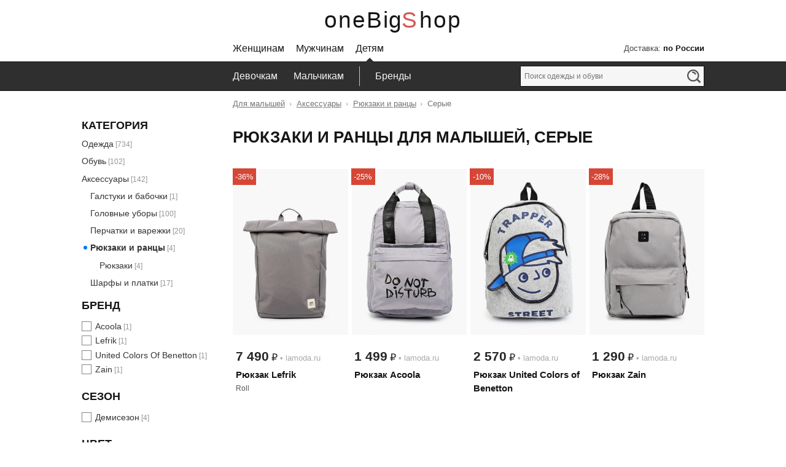

--- FILE ---
content_type: text/html; charset=UTF-8
request_url: https://onebigshop.ru/kids/baby/%D0%A0%D1%8E%D0%BA%D0%B7%D0%B0%D0%BA%D0%B8.%D0%A0%D0%B0%D0%BD%D1%86%D1%8B/%D0%A6%D0%B2%D0%B5%D1%82:%D0%A1%D0%B5%D1%80%D1%8B%D0%B9
body_size: 6389
content:
<!DOCTYPE html><html lang="ru">    <head>
        <meta charset="utf-8">
        <meta name=viewport content="width=device-width, initial-scale=1">
        <meta property="og:type" content="article">
        <meta property="og:title" content="Рюкзаки и ранцы для малышей, серые - купить в интернет-магазине от 1290 руб - доставка по Москве и России">
        <meta property="og:site_name" content="oneBigShop">
        <meta name="description" content="В продаже рюкзаки и ранцы для малышей - интернет-магазин одежды и обуви - цвет: серый - скидки до 36% - доставка по Москве и России + примерка перед покупкой!">
        <title>Рюкзаки и ранцы для малышей, серые - купить в интернет-магазине от 1290 руб - доставка по Москве и России</title>
        <link rel="canonical" href="https://onebigshop.ru/kids/baby/%D0%A0%D1%8E%D0%BA%D0%B7%D0%B0%D0%BA%D0%B8.%D0%A0%D0%B0%D0%BD%D1%86%D1%8B/%D0%A6%D0%B2%D0%B5%D1%82:%D0%A1%D0%B5%D1%80%D1%8B%D0%B9">
        <link rel="icon" href="https://onebigshop.ru/favicon.svg" type="image/svg+xml">
        <link rel="stylesheet" href="https://onebigshop.ru/obs/catalog.css">
    </head>
<body><header>            <div class="m-menu" id="m-menu-id">
                <div class="m-title max-width">
                    
                    
                    
                    <div class="m-title-left" id="m-menu-button-id">
                        <div class="m-menu-open"></div>
                        <div class="m-menu-close"></div>
                    </div>
                    
                    
                    
                    <div class="m-title-center">
                        <a href="https://onebigshop.ru/">oneBigShop</a>
                    </div>
                    
                    
                </div>
                
                
                
                <div class="m-menu-content" id="m-menu-content-id">

                    <nav class="main margin-center">
                        
                        
                        <div>
                            <a href="https://onebigshop.ru/women" class="main-link">Женщинам</a>
                        </div>
                        
                        
                        <div>
                            <a href="https://onebigshop.ru/men" class="main-link">Мужчинам</a>
                        </div>
                        
                        
                        <div>
                            <a href="https://onebigshop.ru/kids" class="main-link main-link-marker">Детям</a>
                            <div class="menu">
                                <div class="margin-center">
                                    <ul>
                                        <li><a href="https://onebigshop.ru/kids/women" class="menu-item">Девочкам</a></li>
                                        <li><a href="https://onebigshop.ru/kids/men" class="menu-item">Мальчикам</a></li>
                                        <li class="menu-sep"><a href="https://onebigshop.ru/brand" class="menu-item">Бренды</a></li>
                                    </ul>
                                
                                
                                
                                    <form class="form-search" action="/search">
                                        <input type="text" name="text" value="" autocomplete="off" placeholder="Поиск одежды и обуви">
                                        <button>
                                            <svg aria-hidden="true" focusable="false" role="presentation" viewBox="0 0 57.231 57.231">
                                                <path d="M23.945,9.373c-1.652,0-2.992,1.341-2.992,2.992c0,1.654,1.34,2.992,2.992,2.992,c3.656,0,6.921,2.042,8.524,5.333c0.519,1.062,1.583,1.68,2.691,1.68c0.441,0,0.888-0.097,1.309-0.303,c1.486-0.723,2.104-2.514,1.379-4.001C35.235,12.704,29.906,9.373,23.945,9.373z"/>
                                                <path d="M56.135,50.469l-9.971-9.972c2.952-4.152,4.705-9.213,4.705-14.685,c0-14.025-11.41-25.435-25.435-25.435S0,11.787,0,25.812c0,14.024,11.409,25.434,25.434,25.434c5.859,0,11.245-2.01,15.549-5.351,l9.862,9.862c0.73,0.73,1.689,1.096,2.645,1.096c0.958,0,1.915-0.365,2.645-1.096C57.596,54.298,57.596,51.93,56.135,50.469z M5.986,25.813c0-10.725,8.726-19.45,19.45-19.45s19.45,8.725,19.45,19.45c0,4.462-1.525,8.566-4.063,11.852,c-0.839,1.085-1.781,2.086-2.827,2.973c-3.392,2.878-7.773,4.625-12.56,4.625C14.711,45.262,5.986,36.537,5.986,25.813z"/>
                                            </svg>
                                        </button>
                                    </form>
                                </div>
                            </div>
                        </div>
                        <a href="https://onebigshop.ru/delivery" class="ml-delivery">Доставка: <b>по России</b></a>
                        
                        
                    </nav>

                    <div class="m-menu-content-background" id="m-menu-content-bg-id"></div>

                </div>
                
                
                
                
        
        
        
            </div>



<script>
            document.getElementById( 'm-menu-button-id' ).addEventListener( 'click', function() {
                
                //document.getElementById( 'm-menu-id' ).classList.toggle( 'm-menu-display' );

                document.getElementsByTagName( 'body' )[0].classList.toggle( 'm-menu-display---body' );
                
                
                
                
                
                var test_items = document.querySelectorAll('.menu .sub-link');

                for (var i = 0; i < test_items.length; i++)
                {
                    test_items[i].classList.add( 'close' );
                }
                
            }, false );
            
            
            
            
            document.getElementById( 'm-menu-content-bg-id' ).addEventListener( 'click', function() {
                
                document.getElementsByTagName( 'body' )[0].classList.remove( 'm-menu-display---body' );

            }, false );
            

            
            /*document.getElementById( 'm-menu-content-id' ).addEventListener( 'click', function() {
                
                //document.getElementById( 'm-menu-id' ).classList.toggle( 'm-menu-display' );

                document.getElementsByTagName( 'body' )[0].classList.remove( 'm-menu-display---body' );
            }, true );*/
    
    
    var test_items = document.querySelectorAll('.menu .sub-link');

                for (var i = 0; i < test_items.length; i++)
                {
                        test_items[i].addEventListener('click', function (e) {
    	
        
                            var width = window.innerWidth || (document.documentElement && document.documentElement.clientWidth) || document.body.clientWidth;
        
                            if ( width <= 1024 /*&& this.classList.contains( 'close' )*/ )
                            {
                                e.preventDefault();

                                this.classList.toggle( 'close' );

                                    return false;
                            }

                        }, false);
                }
                
                
                
        </script>
</header><main class="margin-center max-width margin-main">        <div class="breadcrumb">
            <span><a href="https://onebigshop.ru/kids/baby">Для малышей</a></span>
            <span><a href="https://onebigshop.ru/kids/baby/%D0%90%D0%BA%D1%81%D0%B5%D1%81%D1%81%D1%83%D0%B0%D1%80%D1%8B">Аксессуары</a></span>
            <span><a href="https://onebigshop.ru/kids/baby/%D0%A0%D1%8E%D0%BA%D0%B7%D0%B0%D0%BA%D0%B8.%D0%A0%D0%B0%D0%BD%D1%86%D1%8B">Рюкзаки и ранцы</a></span>
            <span>Серые</span>
        </div>
        <script type="application/ld+json">{"@context": "http://schema.org", "@type": "BreadcrumbList", "itemListElement": [{"@type": "ListItem", "position": 1, "item": {"@id": "https://onebigshop.ru/kids/baby", "name": "Для малышей"}},{"@type": "ListItem", "position": 2, "item": {"@id": "https://onebigshop.ru/kids/baby/%D0%90%D0%BA%D1%81%D0%B5%D1%81%D1%81%D1%83%D0%B0%D1%80%D1%8B", "name": "Аксессуары"}},{"@type": "ListItem", "position": 3, "item": {"@id": "https://onebigshop.ru/kids/baby/%D0%A0%D1%8E%D0%BA%D0%B7%D0%B0%D0%BA%D0%B8.%D0%A0%D0%B0%D0%BD%D1%86%D1%8B", "name": "Рюкзаки и ранцы"}}]}</script>
        <div class="m-visibility">
            <div class="m-content-title">Рюкзаки и ранцы для малышей</div>
            <div class="m-filter-button" id="m-filter-button-id" data-count="1">Фильтр</div>
            <script>
                document.getElementById( 'm-filter-button-id' ).addEventListener( 'click', function() {

                    //document.getElementById( 'm-filter-id' ).classList.add( 'm-display' );

                    document.getElementsByTagName( 'body' )[0].classList.add( 'm-filter-display---body' );
                }, false );

            </script>
        </div>
        <section class="content" data-id="195.210.3290.3317">
    <header>
        <div class="title">
            <h1>Рюкзаки и ранцы для малышей, серые</h1>
        </div>
    </header>
            <div class="product-list">
    <div class="p-item" data-sale="-36">
        <a href="https://onebigshop.ru/location?sid=4&gid=MP002XC01793" target="_blank" rel="nofollow">
            <div class="p-image">
                <img data-src="https://files.onebigshop.ru/shop/4/MP002XC01793.jpg" alt="рюкзак lefrik малыши, серый" class="lazy" data-id="12852596">
                <noscript><img src="https://files.onebigshop.ru/shop/4/MP002XC01793.jpg"  alt="рюкзак lefrik малыши, серый"></noscript>
            </div>
            <div class="p-caption">
                <span class="p"><b>7 490</b> ₽ <span>• lamoda.ru</span></span>
                <span class="n2">Рюкзак Lefrik</span>
                <span class="t">Roll</span>
            </div>
        </a>
    </div>
    <div class="p-item" data-sale="-25">
        <a href="https://onebigshop.ru/location?sid=4&gid=MP002XC017AE" target="_blank" rel="nofollow">
            <div class="p-image">
                <img data-src="https://files.onebigshop.ru/shop/4/MP002XC017AE.jpg" alt="рюкзак acoola малыши, серый" class="lazy" data-id="12783994">
                <noscript><img src="https://files.onebigshop.ru/shop/4/MP002XC017AE.jpg"  alt="рюкзак acoola малыши, серый"></noscript>
            </div>
            <div class="p-caption">
                <span class="p"><b>1 499</b> ₽ <span>• lamoda.ru</span></span>
                <span class="n2">Рюкзак Acoola</span>
            </div>
        </a>
    </div>
    <div class="p-item" data-sale="-10">
        <a href="https://onebigshop.ru/location?sid=4&gid=RTLAAN349401" target="_blank" rel="nofollow">
            <div class="p-image">
                <img data-src="https://files.onebigshop.ru/shop/4/RTLAAN349401.jpg" alt="рюкзак united colors of benetton для мальчика, серый" class="lazy" data-id="11882762">
                <noscript><img src="https://files.onebigshop.ru/shop/4/RTLAAN349401.jpg"  alt="рюкзак united colors of benetton для мальчика, серый"></noscript>
            </div>
            <div class="p-caption">
                <span class="p"><b>2 570</b> ₽ <span>• lamoda.ru</span></span>
                <span class="n2">Рюкзак United Colors of Benetton</span>
            </div>
        </a>
    </div>
    <div class="p-item" data-sale="-28">
        <a href="https://onebigshop.ru/location?sid=4&gid=MP002XC00RIO" target="_blank" rel="nofollow">
            <div class="p-image">
                <img data-src="https://files.onebigshop.ru/shop/4/MP002XC00RIO.jpg" alt="рюкзак zain малыши, серый" class="lazy" data-id="11354865">
                <noscript><img src="https://files.onebigshop.ru/shop/4/MP002XC00RIO.jpg"  alt="рюкзак zain малыши, серый"></noscript>
            </div>
            <div class="p-caption">
                <span class="p"><b>1 290</b> ₽ <span>• lamoda.ru</span></span>
                <span class="n2">Рюкзак Zain</span>
            </div>
        </a>
    </div>
                <div class="p-ad-wrap">
<!-- Yandex.RTB -->
<script>window.yaContextCb=window.yaContextCb||[]</script>
<script src="https://yandex.ru/ads/system/context.js" async></script>
<!-- Yandex.RTB R-A-675793-8 -->
<div id="yandex_rtb_R-A-675793-8"></div>
<script>window.yaContextCb.push(()=>{
  Ya.Context.AdvManager.render({
    renderTo: 'yandex_rtb_R-A-675793-8',
    blockId: 'R-A-675793-8'
  })
})</script>                </div>
            </div>
        </section>
<script> 
    
arr = [];
         
if ('IntersectionObserver' in window) {
    const observer = new IntersectionObserver(function(entries, observer) {
        entries.forEach(function (entry) {
            if (entry.intersectionRatio > observer.thresholds[0]) {
                load(entry.target, observer);
            }
        });    
    });


    document.querySelectorAll('img[data-src]').forEach(function(img) {
        observer.observe(img);
    });
}
else
{
    document.querySelectorAll('img[data-src]').forEach(function(img) {
        load(img);
    });
}

function load(img, observer) {
    img.before(document.createElement('span'));
    img.parentNode.classList.add('preload');

    img.addEventListener('load', function() { 
        if (observer) {
            observer.unobserve(img);
        }

        this.classList.remove('lazy');
        this.removeAttribute('data-src');
        this.parentNode.classList.remove('preload');
        this.parentNode.querySelector('span').remove();
        
        const dataId = this.getAttribute('data-id');
        if (dataId) {
            arr.push( dataId );
            this.removeAttribute('data-id');
        }
    });

    img.addEventListener('error', function() {
        this.src='https://files.onebigshop.ru/img/noimg.jpg';
    });

    const dataSrc = img.getAttribute('data-src');
    if (dataSrc) {
        img.setAttribute('src', dataSrc);
    }
};
 

document.querySelectorAll('.p-item a').forEach(function(a) {
    a.addEventListener('click', function() {
        yaCounter26643672.reachGoal('location_shop');
    });
});


document.querySelectorAll('.m-p-info .m-head').forEach(function(el) {
    el.addEventListener('click', function () {
        this.classList.toggle('close');
    });
});


    
  
    
    
if ('IntersectionObserver' in window){
    setInterval( function(){
        if ( arr.length )
        {
            var xhr = new XMLHttpRequest();
            var formData = new FormData;

            while ( arr.length > 0 ) {
                formData.append('arr[]', arr.pop() );
            }

            xhr.open( "POST", 'https://onebigshop.ru/obs/action/log_view?id_page=195.210.3290.3317&pageNum=1', true );
            xhr.timeout = 5000;
            xhr.send(formData);
        }

    }, 6000 );
}
</script>
        <aside class="m-filter" id="m-filter-id">
<div class="m-filter-title m-visibility">
    <span>Фильтр</span>
    <div id="m-filter-close-id"></div>
</div>



<script>
            document.getElementById( 'm-filter-close-id' ).addEventListener( 'click', function() {

                //document.getElementById( 'm-filter-id' ).classList.remove( 'm-display' );

                document.getElementsByTagName( 'body' )[0].classList.remove( 'm-filter-display---body' );




                var test_items = document.querySelectorAll('.m-filter-content .container-a');

                for (var i = 0; i < test_items.length; i++)
                {
                        test_items[i].classList.remove( 'container-a' );
                }



            }, false );
            
        </script>



        <div class="m-filter-content              filter">
            
            
            <div class="container">
                <div class="title">Категория <span class="m-visibility">Малышам / Рюкзаки и ранцы</span></div>
                <nav class="checkbox222">
        <ul>
            <li data-count="734" class="root"><a href="https://onebigshop.ru/kids/baby/%D0%9E%D0%B4%D0%B5%D0%B6%D0%B4%D0%B0/%D0%A6%D0%B2%D0%B5%D1%82:%D0%A1%D0%B5%D1%80%D1%8B%D0%B9">Одежда</a></li>
            <li data-count="102" class="root"><a href="https://onebigshop.ru/kids/baby/%D0%9E%D0%B1%D1%83%D0%B2%D1%8C/%D0%A6%D0%B2%D0%B5%D1%82:%D0%A1%D0%B5%D1%80%D1%8B%D0%B9">Обувь</a></li>
            <li data-count="142" class="root"><a href="https://onebigshop.ru/kids/baby/%D0%90%D0%BA%D1%81%D0%B5%D1%81%D1%81%D1%83%D0%B0%D1%80%D1%8B/%D0%A6%D0%B2%D0%B5%D1%82:%D0%A1%D0%B5%D1%80%D1%8B%D0%B9">Аксессуары</a></li>
            <li>        <ul>
            <li data-count="1"><a href="https://onebigshop.ru/kids/baby/%D0%93%D0%B0%D0%BB%D1%81%D1%82%D1%83%D0%BA%D0%B8.%D0%91%D0%B0%D0%B1%D0%BE%D1%87%D0%BA%D0%B8/%D0%A6%D0%B2%D0%B5%D1%82:%D0%A1%D0%B5%D1%80%D1%8B%D0%B9">Галстуки и бабочки</a></li>
            <li data-count="100"><a href="https://onebigshop.ru/kids/baby/%D0%93%D0%BE%D0%BB%D0%BE%D0%B2%D0%BD%D1%8B%D0%B5-%D1%83%D0%B1%D0%BE%D1%80%D1%8B/%D0%A6%D0%B2%D0%B5%D1%82:%D0%A1%D0%B5%D1%80%D1%8B%D0%B9">Головные уборы</a></li>
            <li data-count="20"><a href="https://onebigshop.ru/kids/baby/%D0%9F%D0%B5%D1%80%D1%87%D0%B0%D1%82%D0%BA%D0%B8.%D0%92%D0%B0%D1%80%D0%B5%D0%B6%D0%BA%D0%B8/%D0%A6%D0%B2%D0%B5%D1%82:%D0%A1%D0%B5%D1%80%D1%8B%D0%B9">Перчатки и варежки</a></li>
            <li data-count="4" class="selected"><a href="https://onebigshop.ru/kids/baby/%D0%A0%D1%8E%D0%BA%D0%B7%D0%B0%D0%BA%D0%B8.%D0%A0%D0%B0%D0%BD%D1%86%D1%8B/%D0%A6%D0%B2%D0%B5%D1%82:%D0%A1%D0%B5%D1%80%D1%8B%D0%B9">Рюкзаки и ранцы</a></li>
            <li>
            </li>
            <li>
        <ul>
            <li data-count="4"><a href="https://onebigshop.ru/kids/baby/%D0%A0%D1%8E%D0%BA%D0%B7%D0%B0%D0%BA%D0%B8/%D0%A6%D0%B2%D0%B5%D1%82:%D0%A1%D0%B5%D1%80%D1%8B%D0%B9">Рюкзаки</a></li>
        </ul>
            </li>
            <li data-count="17"><a href="https://onebigshop.ru/kids/baby/%D0%A8%D0%B0%D1%80%D1%84%D1%8B.%D0%9F%D0%BB%D0%B0%D1%82%D0%BA%D0%B8/%D0%A6%D0%B2%D0%B5%D1%82:%D0%A1%D0%B5%D1%80%D1%8B%D0%B9">Шарфы и платки</a></li>
        </ul>
</li>
        </ul>
                </nav>
            </div>
                <div class="container container-big">
                    <div class="title">Бренд</div>
                    <div class="checkbox">
        <ul>
            <li data-count="1"><a href="https://onebigshop.ru/kids/baby/%D0%A0%D1%8E%D0%BA%D0%B7%D0%B0%D0%BA%D0%B8.%D0%A0%D0%B0%D0%BD%D1%86%D1%8B/Acoola?attr=195">Acoola</a></li>
            <li data-count="1"><a href="https://onebigshop.ru/kids/baby/%D0%A0%D1%8E%D0%BA%D0%B7%D0%B0%D0%BA%D0%B8.%D0%A0%D0%B0%D0%BD%D1%86%D1%8B/Lefrik?attr=195">Lefrik</a></li>
            <li data-count="1"><a href="https://onebigshop.ru/kids/baby/%D0%A0%D1%8E%D0%BA%D0%B7%D0%B0%D0%BA%D0%B8.%D0%A0%D0%B0%D0%BD%D1%86%D1%8B/United-Colors-Of-Benetton?attr=195">United Colors Of Benetton</a></li>
            <li data-count="1"><a href="https://onebigshop.ru/kids/baby/%D0%A0%D1%8E%D0%BA%D0%B7%D0%B0%D0%BA%D0%B8.%D0%A0%D0%B0%D0%BD%D1%86%D1%8B/Zain?attr=195">Zain</a></li>
        </ul>
                    </div>
                </div>
                <div class="container container-small">
                    <div class="title">Сезон</div>
                    <div class="checkbox">
                        <ul>
                            <li data-count="4"><a href="https://onebigshop.ru/kids/baby/%D0%A0%D1%8E%D0%BA%D0%B7%D0%B0%D0%BA%D0%B8.%D0%A0%D0%B0%D0%BD%D1%86%D1%8B/%D0%A6%D0%B2%D0%B5%D1%82:%D0%A1%D0%B5%D1%80%D1%8B%D0%B9?attr=672">Демисезон</a></li>
                        </ul>
                    </div>
                </div>
                <div class="container container-mid">
                    <div class="title">Цвет <span class="m-visibility">Серый</span></div>
                    <div class="checkbox">
        <ul>
            <li data-count="1"><a href="https://onebigshop.ru/kids/baby/%D0%A0%D1%8E%D0%BA%D0%B7%D0%B0%D0%BA%D0%B8.%D0%A0%D0%B0%D0%BD%D1%86%D1%8B/%D0%A6%D0%B2%D0%B5%D1%82:%D0%91%D0%B5%D0%BB%D1%8B%D0%B9">Белый</a></li>
            <li data-count="4"><a href="https://onebigshop.ru/kids/baby/%D0%A0%D1%8E%D0%BA%D0%B7%D0%B0%D0%BA%D0%B8.%D0%A0%D0%B0%D0%BD%D1%86%D1%8B/%D0%A6%D0%B2%D0%B5%D1%82:%D0%91%D0%B8%D1%80%D1%8E%D0%B7%D0%BE%D0%B2%D1%8B%D0%B9">Бирюзовый</a></li>
            <li data-count="2"><a href="https://onebigshop.ru/kids/baby/%D0%A0%D1%8E%D0%BA%D0%B7%D0%B0%D0%BA%D0%B8.%D0%A0%D0%B0%D0%BD%D1%86%D1%8B/%D0%A6%D0%B2%D0%B5%D1%82:%D0%91%D0%BE%D1%80%D0%B4%D0%BE%D0%B2%D1%8B%D0%B9">Бордовый</a></li>
            <li data-count="6"><a href="https://onebigshop.ru/kids/baby/%D0%A0%D1%8E%D0%BA%D0%B7%D0%B0%D0%BA%D0%B8.%D0%A0%D0%B0%D0%BD%D1%86%D1%8B/%D0%A6%D0%B2%D0%B5%D1%82:%D0%93%D0%BE%D0%BB%D1%83%D0%B1%D0%BE%D0%B9">Голубой</a></li>
            <li data-count="7"><a href="https://onebigshop.ru/kids/baby/%D0%A0%D1%8E%D0%BA%D0%B7%D0%B0%D0%BA%D0%B8.%D0%A0%D0%B0%D0%BD%D1%86%D1%8B/%D0%A6%D0%B2%D0%B5%D1%82:%D0%96%D0%B5%D0%BB%D1%82%D1%8B%D0%B9">Желтый</a></li>
            <li data-count="4"><a href="https://onebigshop.ru/kids/baby/%D0%A0%D1%8E%D0%BA%D0%B7%D0%B0%D0%BA%D0%B8.%D0%A0%D0%B0%D0%BD%D1%86%D1%8B/%D0%A6%D0%B2%D0%B5%D1%82:%D0%97%D0%B5%D0%BB%D0%B5%D0%BD%D1%8B%D0%B9">Зеленый</a></li>
            <li data-count="4"><a href="https://onebigshop.ru/kids/baby/%D0%A0%D1%8E%D0%BA%D0%B7%D0%B0%D0%BA%D0%B8.%D0%A0%D0%B0%D0%BD%D1%86%D1%8B/%D0%A6%D0%B2%D0%B5%D1%82:%D0%97%D0%BE%D0%BB%D0%BE%D1%82%D0%BE%D0%B9">Золотой</a></li>
            <li data-count="1"><a href="https://onebigshop.ru/kids/baby/%D0%A0%D1%8E%D0%BA%D0%B7%D0%B0%D0%BA%D0%B8.%D0%A0%D0%B0%D0%BD%D1%86%D1%8B/%D0%A6%D0%B2%D0%B5%D1%82:%D0%9A%D0%BE%D1%80%D0%B8%D1%87%D0%BD%D0%B5%D0%B2%D1%8B%D0%B9">Коричневый</a></li>
            <li data-count="7"><a href="https://onebigshop.ru/kids/baby/%D0%A0%D1%8E%D0%BA%D0%B7%D0%B0%D0%BA%D0%B8.%D0%A0%D0%B0%D0%BD%D1%86%D1%8B/%D0%A6%D0%B2%D0%B5%D1%82:%D0%9A%D1%80%D0%B0%D1%81%D0%BD%D1%8B%D0%B9">Красный</a></li>
            <li data-count="6"><a href="https://onebigshop.ru/kids/baby/%D0%A0%D1%8E%D0%BA%D0%B7%D0%B0%D0%BA%D0%B8.%D0%A0%D0%B0%D0%BD%D1%86%D1%8B/%D0%A6%D0%B2%D0%B5%D1%82:%D0%9E%D1%80%D0%B0%D0%BD%D0%B6%D0%B5%D0%B2%D1%8B%D0%B9">Оранжевый</a></li>
            <li data-count="6"><a href="https://onebigshop.ru/kids/baby/%D0%A0%D1%8E%D0%BA%D0%B7%D0%B0%D0%BA%D0%B8.%D0%A0%D0%B0%D0%BD%D1%86%D1%8B/%D0%A6%D0%B2%D0%B5%D1%82:%D0%A0%D0%B0%D0%B7%D0%BD%D0%BE%D1%86%D0%B2%D0%B5%D1%82%D0%BD%D1%8B%D0%B9">Разноцветный</a></li>
            <li data-count="6"><a href="https://onebigshop.ru/kids/baby/%D0%A0%D1%8E%D0%BA%D0%B7%D0%B0%D0%BA%D0%B8.%D0%A0%D0%B0%D0%BD%D1%86%D1%8B/%D0%A6%D0%B2%D0%B5%D1%82:%D0%A0%D0%BE%D0%B7%D0%BE%D0%B2%D1%8B%D0%B9">Розовый</a></li>
            <li data-count="2"><a href="https://onebigshop.ru/kids/baby/%D0%A0%D1%8E%D0%BA%D0%B7%D0%B0%D0%BA%D0%B8.%D0%A0%D0%B0%D0%BD%D1%86%D1%8B/%D0%A6%D0%B2%D0%B5%D1%82:%D0%A1%D0%B5%D1%80%D0%B5%D0%B1%D1%80%D1%8F%D0%BD%D1%8B%D0%B9">Серебряный</a></li>
            <li data-count="4"><a href="https://onebigshop.ru/kids/baby/%D0%A0%D1%8E%D0%BA%D0%B7%D0%B0%D0%BA%D0%B8.%D0%A0%D0%B0%D0%BD%D1%86%D1%8B/%D0%A6%D0%B2%D0%B5%D1%82:%D0%A1%D0%B5%D1%80%D1%8B%D0%B9" class="selected" data-href="https://onebigshop.ru/kids/baby/%D0%A0%D1%8E%D0%BA%D0%B7%D0%B0%D0%BA%D0%B8.%D0%A0%D0%B0%D0%BD%D1%86%D1%8B">Серый</a></li>
            <li data-count="27"><a href="https://onebigshop.ru/kids/baby/%D0%A0%D1%8E%D0%BA%D0%B7%D0%B0%D0%BA%D0%B8.%D0%A0%D0%B0%D0%BD%D1%86%D1%8B/%D0%A6%D0%B2%D0%B5%D1%82:%D0%A1%D0%B8%D0%BD%D0%B8%D0%B9">Синий</a></li>
            <li data-count="3"><a href="https://onebigshop.ru/kids/baby/%D0%A0%D1%8E%D0%BA%D0%B7%D0%B0%D0%BA%D0%B8.%D0%A0%D0%B0%D0%BD%D1%86%D1%8B/%D0%A6%D0%B2%D0%B5%D1%82:%D0%A4%D0%B8%D0%BE%D0%BB%D0%B5%D1%82%D0%BE%D0%B2%D1%8B%D0%B9">Фиолетовый</a></li>
            <li data-count="7"><a href="https://onebigshop.ru/kids/baby/%D0%A0%D1%8E%D0%BA%D0%B7%D0%B0%D0%BA%D0%B8.%D0%A0%D0%B0%D0%BD%D1%86%D1%8B/%D0%A6%D0%B2%D0%B5%D1%82:%D0%A5%D0%B0%D0%BA%D0%B8">Хаки</a></li>
            <li data-count="22"><a href="https://onebigshop.ru/kids/baby/%D0%A0%D1%8E%D0%BA%D0%B7%D0%B0%D0%BA%D0%B8.%D0%A0%D0%B0%D0%BD%D1%86%D1%8B/%D0%A6%D0%B2%D0%B5%D1%82:%D0%A7%D0%B5%D1%80%D0%BD%D1%8B%D0%B9">Черный</a></li>
        </ul>
                    </div>
                </div>
            <div class="f-link">
                <a href="https://onebigshop.ru/kids/baby/%D0%A0%D1%8E%D0%BA%D0%B7%D0%B0%D0%BA%D0%B8.%D0%A0%D0%B0%D0%BD%D1%86%D1%8B">Сбросить фильтр</a>
            </div>
        </div>
        
        
        
        
        
        
        
        <div class="m-filter-background" id="m-filter-bg-id"></div>
        
        
        
        
        
        
<script>
    
    var selected_items = document.querySelectorAll('.filter .selected');


for (var i = 0; i < selected_items.length; i++) {
    selected_items[i].addEventListener('click', function () {
    	
        
        
        this.href = this.dataset['href'];
        
        
        
    }, false);
}





    var test_items = document.querySelectorAll('aside .filter .title');


for (var i = 0; i < test_items.length; i++) {
    test_items[i].addEventListener('click', function () {
    	
        
        
        this.parentNode.classList.toggle( 'container-a' );
        
        
        
    }, false);
}



document.getElementById( 'm-filter-bg-id' ).addEventListener( 'click', function() {
                
                document.getElementsByTagName( 'body' )[0].classList.remove( 'm-filter-display---body' );

            }, false );
            
            
            
            
        </script>
            <div class="f-ad-wrap">
<style type="text/css">
    .obs_gv{
        display:block;
    }
    @media (max-width:1024px){ 
        .obs_gv{
            display:none;
        }
    }
</style>
<div class="obs_gv">
<!-- Yandex.RTB R-A-675793-9 -->
<script>
window.yaContextCb.push(() => {
    Ya.Context.AdvManager.render({
        "blockId": "R-A-675793-9",
        "type": "floorAd",
        "platform": "touch"
    })
})
</script>


<!-- Yandex.RTB R-A-675793-10 -->
<div id="yandex_rtb_R-A-675793-10"></div>
<script>
window.yaContextCb.push(() => {
    Ya.Context.AdvManager.render({
        "blockId": "R-A-675793-10",
        "renderTo": "yandex_rtb_R-A-675793-10"
    })
})
</script>
</div>
            </div>
        </aside>
</main><footer>        <section class="margin-center">
            
            
            
            <div class="m-footer-block">
                <div class="footer-title close">Контакты</div>
                <ul class="footer-content ul-line">
                    <li><a href="https://onebigshop.ru/about">О проекте</a></li>
                    <li><a href="https://onebigshop.ru/about/terms">Условия использования</a></li>
                    <li><a href="https://onebigshop.ru/about/contacts">Контакты / Сотрудничество</a></li>
                </ul>
            </div>
            <div class="footer-columns">
                
                
                <div class="m-footer-block column-left">
                    <div class="footer-title close">Каталог</div>
                    <ul class="footer-content">
                        <li><a href="https://onebigshop.ru/%D0%9E%D0%B4%D0%B5%D0%B6%D0%B4%D0%B0">Одежда</a></li>
                        <li><a href="https://onebigshop.ru/%D0%9E%D0%B1%D1%83%D0%B2%D1%8C">Обувь</a></li>
                        <li><a href="https://onebigshop.ru/%D0%A1%D1%83%D0%BC%D0%BA%D0%B8">Сумки</a></li>
                        <li><a href="https://onebigshop.ru/kids/%D0%A8%D0%BA%D0%BE%D0%BB%D1%8C%D0%BD%D0%B0%D1%8F-%D1%84%D0%BE%D1%80%D0%BC%D0%B0">Школьная форма</a></li>
                        <li><a href="https://onebigshop.ru/%D0%9F%D0%B0%D1%80%D1%84%D1%8E%D0%BC%D0%B5%D1%80%D0%B8%D1%8F">Парфюмерия</a></li>
                        <li><a href="https://onebigshop.ru/%D0%9A%D0%BE%D1%81%D0%BC%D0%B5%D1%82%D0%B8%D0%BA%D0%B0">Косметика</a></li>
                    </ul>
                </div>
                
                
                <div class="m-footer-block column-right">
                    <div class="footer-title">Покупателям</div>
                    <ul class="footer-content">
                        <li class="footer-marker"><a href="https://onebigshop.ru/delivery">Доставка и оплата</a></li>
                        <li><a href="https://onebigshop.ru/list">Список магазинов</a></li>
                        <li><a href="https://onebigshop.ru/blog">Fashion-блог</a></li>
                    </ul>
                </div>
                
                
                
            </div>

            <p class="footer-text">© oneBigShop - поиск одежды и обуви в интернет-магазинах</p>
            <div class="m-footer-block-country">
                <div class="country-title flag flag-ru close">Ru</div>
                <ul>
                    <li><a href="https://by.onebigshop.ru/" class="flag flag-by">Беларусь</a></li>
                    <li><a href="https://kz.onebigshop.ru/" class="flag flag-kz">Казахстан</a></li>
                </ul>
            </div>

        </section>
<script>
    





var test_items = document.querySelectorAll('.m-footer-block .footer-title');

                for (var i = 0; i < test_items.length; i++)
                {
                        test_items[i].addEventListener('click', function (e) {
    	
        
                            this.classList.toggle( 'close' );


                        }, false);
                }
                

var test_items = document.querySelectorAll('.m-footer-block-country .country-title');

                for (var i = 0; i < test_items.length; i++)
                {
                        test_items[i].addEventListener('click', function (e) {
    	
        
                            this.classList.toggle( 'close' );


                        }, false);
                }
        </script>
<!--googleoff: all--><!--noindex-->
<!-- Yandex.Metrika counter -->
<script type="text/javascript">
(function (d, w, c) {
    (w[c] = w[c] || []).push(function() {
        try {
            w.yaCounter26643672 = new Ya.Metrika({id:26643672,
                    webvisor:true,
                    clickmap:true,
                    accurateTrackBounce:true});
        } catch(e) { }
    });

    var n = d.getElementsByTagName("script")[0],
        s = d.createElement("script"),
        f = function () { n.parentNode.insertBefore(s, n); };
    s.type = "text/javascript";
    s.async = true;
    s.src = (d.location.protocol == "https:" ? "https:" : "http:") + "//mc.yandex.ru/metrika/watch.js";

    if (w.opera == "[object Opera]") {
        d.addEventListener("DOMContentLoaded", f, false);
    } else { f(); }
})(document, window, "yandex_metrika_callbacks");
</script>
<noscript><div><img src="//mc.yandex.ru/watch/26643672" style="position:absolute; left:-9999px;" alt="" /></div></noscript>
<!-- /Yandex.Metrika counter -->
<!--/noindex--><!--googleon: all-->
</footer></body></html>